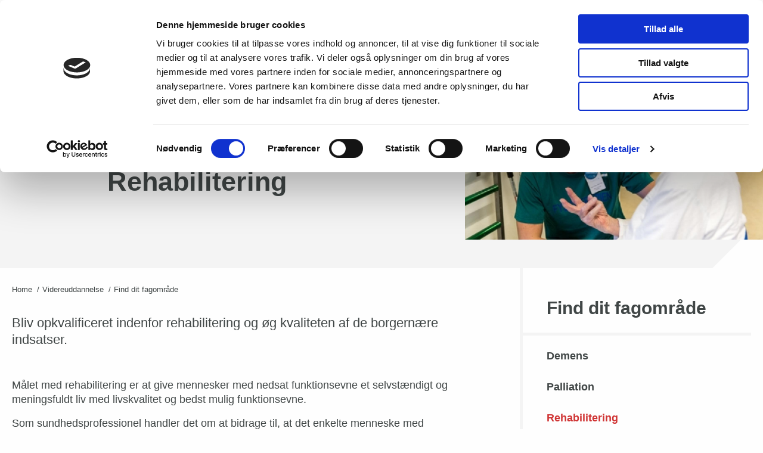

--- FILE ---
content_type: text/html; charset=UTF-8
request_url: https://phabsalon.dk/videreuddannelse/find-dit-fagomraade/rehabilitering
body_size: 10218
content:
<!DOCTYPE html>
<html lang="da" dir="ltr" prefix="og: https://ogp.me/ns#">
  <head>
    <meta charset="utf-8" />
<link rel="canonical" href="https://phabsalon.dk/videreuddannelse/find-dit-fagomraade/rehabilitering" />
<link rel="image_src" href="/sites/phabsalon.dk/files/2021-09/026dccf0e6.jpg" />
<meta property="og:site_name" content="Professionshøjskolen Absalon" />
<meta property="og:type" content="article" />
<meta property="og:url" content="https://phabsalon.dk/videreuddannelse/find-dit-fagomraade/rehabilitering" />
<meta property="og:title" content="Rehabilitering" />
<meta property="og:description" content="Bliv opkvalificeret indenfor rehabilitering og øg kvaliteten af de borgernære indsatser." />
<meta property="og:image" content="https://phabsalon.dk/sites/phabsalon.dk/files/2021-09/026dccf0e6.jpg" />
<meta name="twitter:card" content="summary_large_image" />
<meta name="twitter:description" content="Bliv opkvalificeret indenfor rehabilitering og øg kvaliteten af de borgernære indsatser." />
<meta name="twitter:title" content="Rehabilitering" />
<meta name="twitter:image" content="https://phabsalon.dk/sites/phabsalon.dk/files/2021-09/026dccf0e6.jpg" />
<meta name="Generator" content="Drupal 10 (https://www.drupal.org)" />
<meta name="MobileOptimized" content="width" />
<meta name="HandheldFriendly" content="true" />
<meta name="viewport" content="width=device-width, initial-scale=1.0" />
<link rel="icon" href="/profiles/pha_profile/themes/abbey/favicon.ico" type="image/vnd.microsoft.icon" />

    <script id="Cookiebot" src="https://consent.cookiebot.com/uc.js" data-cbid="3488e93f-89a2-4904-94b6-ce840c5a3e81" type="text/javascript"></script>

            <link rel="preload" href="/profiles/pha_profile/themes/abbey/assets/fonts/SantralRegular.woff2" as="font" type="font/woff2" crossorigin="anonymous"/>
    <link rel="preload" href="/profiles/pha_profile/themes/abbey/assets/fonts/SantralRegular.woff" as="font" type="font/woff" crossorigin="anonymous"/>
    <link rel="preload" href="/profiles/pha_profile/themes/abbey/assets/fonts/SantralBold.woff2" as="font" type="font/woff2" crossorigin="anonymous"/>
    <link rel="preload" href="/profiles/pha_profile/themes/abbey/assets/fonts/SantralBold.woff" as="font" type="font/woff" crossorigin="anonymous"/>
    <link rel="preload" href="/profiles/pha_profile/themes/abbey/assets/fonts/SantralMedium.woff2" as="font" type="font/woff2" crossorigin="anonymous"/>
    <link rel="preload" href="/profiles/pha_profile/themes/abbey/assets/fonts/SantralMedium.woff" as="font" type="font/woff" crossorigin="anonymous"/>
    <link rel="preload" href="/profiles/pha_profile/themes/abbey/assets/fonts/SantralExtraBold.woff2" as="font" type="font/woff2" crossorigin="anonymous"/>
    <link rel="preload" href="/profiles/pha_profile/themes/abbey/assets/fonts/SantralExtraBold.woff" as="font" type="font/woff" crossorigin="anonymous"/>
    <link rel="preload" href="/profiles/pha_profile/themes/abbey/assets/fonts/SantralRegularItalic.woff2" as="font" type="font/woff2" crossorigin="anonymous"/>
    <link rel="preload" href="/profiles/pha_profile/themes/abbey/assets/fonts/SantralRegularItalic.woff" as="font" type="font/woff" crossorigin="anonymous"/>
    <link rel="preload" href="/profiles/pha_profile/themes/abbey/assets/fonts/SantralMediumItalic.woff2" as="font" type="font/woff2" crossorigin="anonymous"/>
    <link rel="preload" href="/profiles/pha_profile/themes/abbey/assets/fonts/SantralMediumItalic.woff" as="font" type="font/woff" crossorigin="anonymous"/>

    <link rel="apple-touch-icon" sizes="180x180" href="/profiles/pha_profile/themes/abbey/assets/shortcut-icons/apple-touch-icon.png?v=3">
    <link rel="icon" type="image/png" sizes="32x32" href="/profiles/pha_profile/themes/abbey/assets/shortcut-icons/favicon-32x32.png?v=3">
    <link rel="icon" type="image/png" sizes="16x16" href="/profiles/pha_profile/themes/abbey/assets/shortcut-icons/favicon-16x16.png?v=3">
    <link rel="manifest" href="/profiles/pha_profile/themes/abbey/assets/shortcut-icons/site.webmanifest?v=3">
    <link rel="mask-icon" href="/profiles/pha_profile/themes/abbey/assets/shortcut-icons/safari-pinned-tab.svg?v=3" color="#5bbad5">
    <link rel="shortcut icon" href="/profiles/pha_profile/themes/abbey/favicon.ico?v=3">
    <meta name="msapplication-TileColor" content="#ffffff">
    <meta name="msapplication-config" content="/profiles/pha_profile/themes/abbey/assets/shortcut-icons/browserconfig.xml?v=3">
    <meta name="theme-color" content="#ffffff">

    <title>Rehabilitering | Professionshøjskolen Absalon</title>
    <link rel="stylesheet" media="all" href="/sites/phabsalon.dk/files/css/css_C1odT-7hGzpb5TNT56yhvpskgn5eZlrC_9VlpFxYtVY.css?delta=0&amp;language=da&amp;theme=abbey&amp;include=eJxtzEEOgCAMBdELIRzJtNhotWLDhwW3d2WMids3ycgBv4qUNlPOAiiraRtpqd3JovznaMoBA03OxAQJxCwjrXYx2ZSBL-wITpXWSr7hWb8Se_HOpthkuQEgljh0" />
<link rel="stylesheet" media="all" href="/sites/phabsalon.dk/files/css/css_b6RtvarXsjgspMVWO-uoTNk2RfmHRqK5dZy6eSYYd1E.css?delta=1&amp;language=da&amp;theme=abbey&amp;include=eJxtzEEOgCAMBdELIRzJtNhotWLDhwW3d2WMids3ycgBv4qUNlPOAiiraRtpqd3JovznaMoBA03OxAQJxCwjrXYx2ZSBL-wITpXWSr7hWb8Se_HOpthkuQEgljh0" />

    

    
  <script type="text/plain" data-cookieconsent="statistics">(function(w,d,s,l,i){w[l]=w[l]||[];w[l].push(
{'gtm.start': new Date().getTime(),event:'gtm.js'}
);var f=d.getElementsByTagName(s)[0],
j=d.createElement(s),dl=l!='dataLayer'?'&l='+l:'';j.async=true;j.src=
'https://www.googletagmanager.com/gtm.js?id='+i+dl;f.parentNode.insertBefore(j,f);
})(window,document,'script','dataLayer','GTM-KLZ42Q7');</script></head>
  <body class="is-mainsite content-grid not-logged-in path-node page-node-type-diploma"><noscript><iframe data-src="https://www.googletagmanager.com/ns.html?id=GTM-KLZ42Q7"
height="0" width="0" style="display:none;visibility:hidden" data-cookieconsent="statistics"></iframe></noscript>
    
    
<a href="#main-content" class="visually-hidden focusable">Gå til hovedindhold</a>

  <header class="header">
    <div class="header__grid">
  

<div class="header__elements">

  <a class="logo" href="/" aria-label="site logo">
          <img src="/profiles/pha_profile/themes/abbey/assets/svg/logo.svg" alt="Forside" width="288" height="80" title="Forside" />
      </a>

  <a class="logo logo--white" href="/" aria-label="site logo">
          <img src="/profiles/pha_profile/themes/abbey/assets/svg/logo-white.svg" alt="Forside" width="288" height="80" title="Forside" />
      </a>

  <a class="logo small" href="/" aria-label="site logo">
    <img src="/profiles/pha_profile/themes/abbey/assets/svg/logo-small.svg" alt="Forside" width="75" height="75" title="Forside" />
  </a>

  <div class="mobile-triggers">

    <button class="search-trigger" aria-label="Aktivér søgefelt">
      <span>Søg</span>
      <span class="icon-search"></span>

      
    </button>

    <button class="bgr-trigger">
      <span>Menu</span>
      <span class="icon-bgr icon-bgr-open"></span>
      <span class="icon-bgr icon-bgr-close"></span>
    </button>
  </div>
</div>

  
  <nav aria-label="Servicemenu" id="block-abbey-servicemenu">
          
              <ul class="menu servicemenu">
    
          
      
      <li class="servicemenumenu-item">
                  <a href="/om-professionshoejskolen-absalon" class="servicemenu-item-link" data-drupal-link-system-path="node/929">Om Absalon</a>
                        </li>
          
      
      <li class="servicemenumenu-item">
                  <a href="/job-i-absalon" class="servicemenu-item-link" data-drupal-link-system-path="node/3154">Job i Absalon</a>
                        </li>
          
      
      <li class="servicemenumenu-item">
                  <a href="/viden-og-inspiration" class="servicemenu-item-link" data-drupal-link-system-path="node/1023">Viden og inspiration</a>
                        </li>
          
      
      <li class="servicemenumenu-item">
                  <a href="/studerende-og-ansatte" class="servicemenu-item-link" data-drupal-link-system-path="node/1722">For studerende og ansatte</a>
                        </li>
          
      
      <li class="servicemenumenu-item">
                  <a href="/om-absalon/find-og-kontakt" class="servicemenu-item-link" data-drupal-link-system-path="node/932">Find og kontakt</a>
                        </li>
          
      
      <li class="servicemenumenu-item">
                  <a href="https://en.phabsalon.dk/" class="servicemenu-item-link">English</a>
                        </li>
          
      
      <li class="servicemenumenu-item cta-signup-link">
                  <a href="https://cfu.phabsalon.dk/" class="servicemenu-item-link cta-link">CFU</a>
                        </li>
      </ul>
    


      </nav>

  
  <nav aria-label="Indholdsmenu" id="block-abbey-main">
          

                    <ul data-region="header" class="main-menu">
      
                                      
          
          
                                  
          <li class="main-menu-item has-sub">

                          <button class="main-menu-item-button" aria-haspopup="true" aria-expanded="false">
                Uddannelser
                <svg class="svg-icon svg-arrow_right primary">
                  <use xlink:href="/profiles/pha_profile/themes/abbey/assets/svg/svg-sprite.svg#arrow-right-white"></use>
                </svg>
              </button>
              <ul data-region="header" class="multiple-items main-menu__nested has-text" aria-label="Navigation dropdown" >

                  <li class="main-menu-item main-menu-item__first">
                    <button class="main-menu-item-button back-pane">
                      <svg class="svg-icon svg-arrow_right primary">
                        <use xlink:href="/profiles/pha_profile/themes/abbey/assets/svg/svg-sprite.svg#arrow-left"></use>
                      </svg>
                      Uddannelser
                    </button>
                    <strong class="link-title">Uddannelser</strong>

                                          <p>Se her en samlet oversigt over alle vores uddannelser</p>
                    
                    <span class="all-link">
                      <a href="/absalons-grunduddannelser" class="main-menu-item-link" data-drupal-link-system-path="node/1739">Uddannelser</a>
                      <svg class="svg-icon svg-arrow_right black mobile-white">
                        <use xlink:href="/profiles/pha_profile/themes/abbey/assets/svg/svg-sprite.svg#arrow-right-white"></use>
                      </svg>
                    </span>
                  </li>

                                                  
                                                    
          
          
                                  
          <li class="main-menu-item">

                                        <a href="/uddannelser/bioanalytikeruddannelsen" class="main-menu-item-link" data-drupal-link-system-path="node/4057">Bioanalytiker</a>
                      </li>

                                              
          
          
                                  
          <li class="main-menu-item">

                                        <a href="/uddannelser/diplomingenioer-i-bioteknologi" class="main-menu-item-link" data-drupal-link-system-path="node/4132">Diplomingeniør i bioteknologi</a>
                      </li>

                                
          
          
                                  
          <li class="main-menu-item">

                                        <a href="/uddannelser/diplomingenioer-i-maskinteknologi" class="main-menu-item-link" data-drupal-link-system-path="node/4107">Diplomingeniør i maskinteknologi</a>
                      </li>

                                
          
          
                                  
          <li class="main-menu-item">

                                        <a href="/uddannelser/ergoterapeutuddannelsen" class="main-menu-item-link" data-drupal-link-system-path="node/4100">Ergoterapeut</a>
                      </li>

                                              
          
          
                                  
          <li class="main-menu-item">

                                        <a href="/uddannelser/fysioterapeutuddannelsen" class="main-menu-item-link" data-drupal-link-system-path="node/4141">Fysioterapeut</a>
                      </li>

                                
          
          
                                  
          <li class="main-menu-item">

                                        <a href="/uddannelser/jordemoder" class="main-menu-item-link" data-drupal-link-system-path="node/4143">Jordemoder</a>
                      </li>

                                
          
          
                                  
          <li class="main-menu-item">

                                        <a href="/uddannelser/laereruddannelsen" class="main-menu-item-link" data-drupal-link-system-path="node/4127">Lærer</a>
                      </li>

                                
          
          
                                  
          <li class="main-menu-item">

                                        <a href="/uddannelser/paedagoguddannelsen" class="main-menu-item-link" data-drupal-link-system-path="node/4102">Pædagog</a>
                      </li>

                                
          
          
                                  
          <li class="main-menu-item">

                                        <a href="/uddannelser/radiografuddannelsen" class="main-menu-item-link" data-drupal-link-system-path="node/4144">Radiograf</a>
                      </li>

                                
          
          
                                  
          <li class="main-menu-item">

                                        <a href="/uddannelser/sygeplejerskeuddannelsen" class="main-menu-item-link" data-drupal-link-system-path="node/4115">Sygeplejerske</a>
                      </li>

                                
          
          
                                  
          <li class="main-menu-item">

                                        <a href="/uddannelser/socialraadgiveruddannelsen" class="main-menu-item-link" data-drupal-link-system-path="node/4109">Socialrådgiver</a>
                      </li>

                                
          
          
                                  
          <li class="main-menu-item">

                                        <a href="/uddannelser/sundhedsadministrativ-koordinator" class="main-menu-item-link" data-drupal-link-system-path="node/4148">Sundhedsadministrativ koordinator</a>
                      </li>

                                
          
          
                                  
          <li class="main-menu-item">

                                        <a href="/uddannelser/meritlaereruddannelsen" class="main-menu-item-link" data-drupal-link-system-path="node/4314">Meritlærer</a>
                      </li>

                                
          
          
                                  
          <li class="main-menu-item">

                                        <a href="/uddannelser/meritpaedagog" class="main-menu-item-link" data-drupal-link-system-path="node/4528">Meritpædagog</a>
                      </li>

                                
          
                                
                                  
          <li class="main-menu-item last-item">

                                        <a href="/uddannelser/saerligt-tilrettelagt-meritforloeb-social-og-sundhedsassistenter" class="main-menu-item-link" data-drupal-link-system-path="node/4184">Meritsygeplejerske</a>
                      </li>

                     
                                </ul>
                      </li>

                                
          
          
                                  
          <li class="main-menu-item has-sub active">

                          <button class="main-menu-item-button" aria-haspopup="true" aria-expanded="false">
                Videreuddannelse
                <svg class="svg-icon svg-arrow_right primary">
                  <use xlink:href="/profiles/pha_profile/themes/abbey/assets/svg/svg-sprite.svg#arrow-right-white"></use>
                </svg>
              </button>
              <ul data-region="header" class="multiple-items main-menu__nested has-text" aria-label="Navigation dropdown" >

                  <li class="main-menu-item main-menu-item__first">
                    <button class="main-menu-item-button back-pane">
                      <svg class="svg-icon svg-arrow_right primary">
                        <use xlink:href="/profiles/pha_profile/themes/abbey/assets/svg/svg-sprite.svg#arrow-left"></use>
                      </svg>
                      Videreuddannelse
                    </button>
                    <strong class="link-title">Videreuddannelse</strong>

                                          <p>Se alt om  videreuddannelse her</p>
                    
                    <span class="all-link">
                      <a href="/videreuddannelse" class="main-menu-item-link is-active" data-drupal-link-system-path="node/927">Videreuddannelse</a>
                      <svg class="svg-icon svg-arrow_right black mobile-white">
                        <use xlink:href="/profiles/pha_profile/themes/abbey/assets/svg/svg-sprite.svg#arrow-right-white"></use>
                      </svg>
                    </span>
                  </li>

                                                  
                                      
          
          
                                  
          <li class="main-menu-item">

                                                                      <a href="/videreuddannelse/erhvervspaedagogik-og-karrierevejledning" class="main-menu-item-link" data-drupal-link-system-path="node/4235">Erhvervspædagogik og karrierevejledning</a>
                      </li>

                                              
          
          
                                  
          <li class="main-menu-item">

                                        <a href="/videreuddannelse/innovation-bio-og-produktionsteknologi" class="main-menu-item-link" data-drupal-link-system-path="node/3728">Innovation, bio- og produktionsteknologi</a>
                      </li>

                                              
          
          
                                  
          <li class="main-menu-item">

                                        <a href="/videreuddannelse/ledelse-og-organisering" class="main-menu-item-link" data-drupal-link-system-path="node/3722">Ledelse og organisering</a>
                      </li>

                                
          
          
                                  
          <li class="main-menu-item">

                                        <a href="/videreuddannelse/paedagogik" class="main-menu-item-link" data-drupal-link-system-path="node/3716">Pædagogik</a>
                      </li>

                                
          
          
                                  
          <li class="main-menu-item">

                                        <a href="/videreuddannelse/skole-og-laering" class="main-menu-item-link" data-drupal-link-system-path="node/3715">Skole og læring</a>
                      </li>

                                              
          
          
                                  
          <li class="main-menu-item">

                                        <a href="/videreuddannelse/socialt-arbejde-og-beskaeftigelse" class="main-menu-item-link" data-drupal-link-system-path="node/3741">Socialt arbejde og beskæftigelse</a>
                      </li>

                                
          
          
                                  
          <li class="main-menu-item">

                                        <a href="/videreuddannelse/sundhed" class="main-menu-item-link" data-drupal-link-system-path="node/3731">Sundhed</a>
                      </li>

                                                                                                                                                                                                                         
                                </ul>
                      </li>

                                              
          
          
                                  
          <li class="main-menu-item has-sub">

                          <button class="main-menu-item-button" aria-haspopup="true" aria-expanded="false">
                Forskning
                <svg class="svg-icon svg-arrow_right primary">
                  <use xlink:href="/profiles/pha_profile/themes/abbey/assets/svg/svg-sprite.svg#arrow-right-white"></use>
                </svg>
              </button>
              <ul data-region="header" class="multiple-items main-menu__nested has-text" aria-label="Navigation dropdown" >

                  <li class="main-menu-item main-menu-item__first">
                    <button class="main-menu-item-button back-pane">
                      <svg class="svg-icon svg-arrow_right primary">
                        <use xlink:href="/profiles/pha_profile/themes/abbey/assets/svg/svg-sprite.svg#arrow-left"></use>
                      </svg>
                      Forskning
                    </button>
                    <strong class="link-title">Forskning</strong>

                    
                    <span class="all-link">
                      <a href="/forskning" class="main-menu-item-link" data-drupal-link-system-path="node/928">Forskning</a>
                      <svg class="svg-icon svg-arrow_right black mobile-white">
                        <use xlink:href="/profiles/pha_profile/themes/abbey/assets/svg/svg-sprite.svg#arrow-right-white"></use>
                      </svg>
                    </span>
                  </li>

                                                  
                                                                  
          
          
                                  
          <li class="main-menu-item">

                                        <a href="/forskning/coalition-advancing-research-assessment-coara" class="main-menu-item-link" data-drupal-link-system-path="node/4361">Coalition for Advancing Research Assessment (CoARA)</a>
                      </li>

                                
          
          
                                  
          <li class="main-menu-item">

                                        <a href="/forskning/forskning-og-udvikling-paa-professionshoejskolen-absalon" class="main-menu-item-link" data-drupal-link-system-path="node/1018">Forskning og Udvikling på Professionshøjskolen Absalon</a>
                      </li>

                                
          
          
                                  
          <li class="main-menu-item">

                                        <a href="/forskning/forskningsmiljoeer" class="main-menu-item-link" data-drupal-link-system-path="node/1440">Forskningsmiljøer</a>
                      </li>

                                
          
          
                                  
          <li class="main-menu-item">

                                        <a href="/forskning/find-en-forsker" class="main-menu-item-link" data-drupal-link-system-path="node/1128">Find en forsker</a>
                      </li>

                                              
          
          
                                  
          <li class="main-menu-item">

                                        <a href="/forskning/vidensdatabasen-uc-viden" class="main-menu-item-link" data-drupal-link-system-path="node/1450">Vidensdatabasen UC Viden</a>
                      </li>

                                
          
                                
                                  
          <li class="main-menu-item last-item">

                                        <a href="/forskning/kontakt-forskning-og-udvikling" class="main-menu-item-link" data-drupal-link-system-path="node/2235">Kontakt os</a>
                      </li>

                     
                                </ul>
                      </li>

                                              
          
                                
                                  
          <li class="main-menu-item has-sub last-item">

                          <button class="main-menu-item-button" aria-haspopup="true" aria-expanded="false">
                Samarbejde
                <svg class="svg-icon svg-arrow_right primary">
                  <use xlink:href="/profiles/pha_profile/themes/abbey/assets/svg/svg-sprite.svg#arrow-right-white"></use>
                </svg>
              </button>
              <ul data-region="header" class="multiple-items main-menu__nested has-text" aria-label="Navigation dropdown" >

                  <li class="main-menu-item main-menu-item__first">
                    <button class="main-menu-item-button back-pane">
                      <svg class="svg-icon svg-arrow_right primary">
                        <use xlink:href="/profiles/pha_profile/themes/abbey/assets/svg/svg-sprite.svg#arrow-left"></use>
                      </svg>
                      Samarbejde
                    </button>
                    <strong class="link-title">Samarbejde</strong>

                    
                    <span class="all-link">
                      <a href="/samarbejde-med-absalon" class="main-menu-item-link" data-drupal-link-system-path="node/1013">Samarbejde</a>
                      <svg class="svg-icon svg-arrow_right black mobile-white">
                        <use xlink:href="/profiles/pha_profile/themes/abbey/assets/svg/svg-sprite.svg#arrow-right-white"></use>
                      </svg>
                    </span>
                  </li>

                                                  
                        
          
          
                                  
          <li class="main-menu-item">

                                                                      <a href="/samarbejde/faglige-brobygningsforloeb-ungdomsuddannelserne" class="main-menu-item-link" data-drupal-link-system-path="node/4236">Faglige brobygningsforløb for ungdomsuddannelserne</a>
                      </li>

                                
          
          
                                  
          <li class="main-menu-item">

                                                                      <a href="/samarbejde/forsknings-og-udviklingssamarbejde" class="main-menu-item-link" data-drupal-link-system-path="node/2201">Forsknings- og udviklingssamarbejde</a>
                      </li>

                                              
          
          
                                  
          <li class="main-menu-item">

                                        <a href="/samarbejde/tilbud-til-gymnasier-og-vuc" class="main-menu-item-link" data-drupal-link-system-path="node/1024">Tilbud til gymnasier og VUC</a>
                      </li>

                                
          
          
                                  
          <li class="main-menu-item">

                                        <a href="/samarbejde/virksomhedssamarbejde-med-ingenioeruddannelserne" class="main-menu-item-link" data-drupal-link-system-path="node/4008">Virksomhedssamarbejde</a>
                      </li>

                                
          
          
                                  
          <li class="main-menu-item">

                                        <a href="/samarbejde/partnerskab-og-samarbejdsaftaler" class="main-menu-item-link" data-drupal-link-system-path="node/2204">Partnerskab- og samarbejdsaftaler</a>
                      </li>

                                
          
          
                                  
          <li class="main-menu-item">

                                        <a href="/samarbejde/samarbejde-med-censorer-vejledere-og-praktiklaerere" class="main-menu-item-link" data-drupal-link-system-path="node/1668">Samarbejde med censorer, vejledere og praktiklærere</a>
                      </li>

                                
          
                                
                                  
          <li class="main-menu-item last-item">

                                        <a href="/samarbejde/kontakt-samarbejde" class="main-menu-item-link" data-drupal-link-system-path="node/2238">Kontakt os</a>
                      </li>

                     
                                </ul>
                      </li>

                           </ul>
        


  <button class="search-trigger" aria-label="Aktivér søgefelt" aria-expanded="false">
    <span class="icon-search"></span>
  </button>

<div class="language-switcher">
  <ul class="language-switcher__list">
          <li class="language-switcher__item is-active">
        <a href="https://phabsalon.dk/" class="language-switcher__link">DA</a>
      </li>
            <span>/</span>
                <li class="language-switcher__item ">
        <a href="https://en.phabsalon.dk/" class="language-switcher__link">EN</a>
      </li>
            </ul>
</div>

<button class="servicemenu-trigger" aria-label="" aria-expanded="false">
  <span class="icon-bgr icon-bgr-open"></span>
  <span class="icon-bgr icon-bgr-close"></span>
</button>

      </nav>
<div class="cludo-search-block-search-form block" data-drupal-selector="cludo-search-block-search-form" id="block-cludosearchblock">
  
    
      
<form action="/videreuddannelse/find-dit-fagomraade/rehabilitering" method="post" id="cludo-search-block-search-form" accept-charset="UTF-8">
  <div class="js-form-item form-item form-type-textfield js-form-type-textfield form-item-search-keys js-form-item-search-keys">
      <label for="edit-search-keys">Indtast de ord du ønsker at søge efter.</label>
        <input title="Indtast de ord du ønsker at søge efter." autocomplete="off" placeholder="Søg..." data-drupal-selector="edit-search-keys" type="text" id="edit-search-keys" name="search_keys" value="" size="60" maxlength="128" class="form-text" />

        </div>
<input data-drupal-selector="edit-submit" type="submit" id="edit-submit" name="op" value="Søg" class="button js-form-submit form-submit" />
<input autocomplete="off" data-drupal-selector="form-w-dufpr45r5om0o-mszjywei10jelxssc-ouo078ytu" type="hidden" name="form_build_id" value="form-W_DUfPr45R5oM0O_MSzJYweI10jelxssC-OuO078YTU" />
<input data-drupal-selector="edit-cludo-search-block-search-form" type="hidden" name="form_id" value="cludo_search_block_search_form" />

</form>

  </div>

</div>
  </header>

<main id="main-content" class="grid">

  

       
  <div data-drupal-messages-fallback class="hidden"></div>

  
<div class="small-grid">

  
  
  <article class="heading">
        <div class="heading__image">
            
  <div class="media_element">
    
              <img loading="lazy" src="/sites/phabsalon.dk/files/styles/medium/public/2021-09/026dccf0e6.jpg?itok=kL0S1WuO" width="1420" height="801" alt="Rehabilitering af borgere" />



      

      </div>

      </div>
    <div class="heading__hero">
      <div class="content_centered-grid">
        <div class="heading__title">

          <svg class="icon heading__icon section-green">
            <use xlink:href="/profiles/pha_profile/themes/abbey/assets/svg/svg-sprite.svg#ico_aeble_bog"></use>
          </svg>

           <svg class="icon heading__icon mediumblue">
            <use xlink:href="/profiles/pha_profile/themes/abbey/assets/svg/svg-sprite.svg#diploma"></use>
          </svg>

          <div class="heading__label-title-parent">

            
                              <h1>
                  <strong class="label h3">
                                           
            Fokus på 
      
                                      </strong>
                  Rehabilitering
                  </h1>
                          
          </div>
        </div>
      </div>
    </div>

  </article>

  
  <div class="small-grid__content-grid">

    <article class="icon heading__icon section-green article diploma">
            <div class="js-breadcrumb-parent">  <nav class="breadcrumb" role="navigation" aria-labelledby="system-breadcrumb">
    <h2 id="system-breadcrumb" class="visually-hidden">Brødkrumme</h2>

    <svg class="svg-icon svg-arrow svg-arrow_left white">
              <use xlink:href="/profiles/pha_profile/themes/abbey/assets/svg/svg-sprite.svg#arrow-left"></use>
            </svg>
    <ul class="breadcrumb-paths">

          <li >
                    <a href="/">Home</a>
              </li>
          <li >
                    <a href="/videreuddannelse">Videreuddannelse</a>
              </li>
          <li >
                    <a href="/videreuddannelse/find-dit-fagomraade">Find dit fagområde</a>
              </li>
        </ul>

          <button class="trigger-lowerlevels" aria-label="Åben undermenupunkter">
        <svg class="svg-icon svg-arrow svg-arrow_down primary">
          <use xlink:href="/profiles/pha_profile/themes/abbey/assets/svg/svg-sprite.svg#arrow-down"></use>
        </svg>

        <svg class="svg-icon svg-arrow svg-arrow_up primary">
          <use xlink:href="/profiles/pha_profile/themes/abbey/assets/svg/svg-sprite.svg#arrow-up"></use>
        </svg>
      </button>
      </nav>
</div>
          <section class="manchet" aria-label="Short introduction|t">
      <p>
            Bliv opkvalificeret indenfor rehabilitering og øg kvaliteten af de borgernære indsatser.
      </p>
    </section>
  
      
  

    <section class="anchor-list">
  <div class="anchor-list__content">
   
                  

  <article  class="component text-component">
    
            <p>Målet med rehabilitering er at give mennesker med nedsat funktionsevne et selvstændigt og meningsfuldt liv med livskvalitet og bedst mulig funktionsevne.&nbsp;&nbsp;</p>
<p>Som sundhedsprofessionel handler det om at bidrage til, at det enkelte menneske med symptomer, sygdom eller sociale problemer bliver i stand til at klare hverdagslivet, på trods af funktionsevnenedsættelse.</p>
<p>På vores kurser og uddannelser udvikler du dine kompetencer til at styrke kvalitet, effekt og borgerinddragelse i dit rehabiliterende arbejde.</p>
<p><strong>Praksisnær og fleksibel uddannelse</strong><br><br>
I undervisningen lægges vægt på en tæt kobling mellem teori og praksis.</p>

      
  </article>

              



  
  <article  class="component primary fact-component">
    <div class="block-icon fact">
      <svg class="svg-icon svg-block">
        <use xlink:href="/profiles/pha_profile/themes/abbey/assets/svg/svg-sprite.svg#ico_soeg"></use>
      </svg>
    </div>

    <h2>
            Diplommoduler
      </h2>
    
            <p>Er omfang og/eller tidspunkt ikke optimalt for jer? kan vi skræddersy modulerne, så det matcher jeres behov. Kontakt os for yderlige information</p>

      
  </article>

              
  <article  class="component small-grid icon-component has-color primary narrow_layout default-grid">
    <div class="component-content content_centered-grid">

              <h2 class="h3">
            Diplommoduler
      </h2>
            <div class="content_centered-grid__teasers">
        
                



  
    

<article  class="icon-content bottom-left">

  <a class="group-hover" href="/videreuddannelse/find-uddannelser-moduler-og-kurser/rehabilitering-i-forhold-til-en-udvalgt-gruppe" aria-label="Rehabilitering i forhold til en udvalgt gruppe">
    <div class="content-inner">
      <svg class="svg-icon icon-content__icon">
        <use xlink:href="/profiles/pha_profile/themes/abbey/assets/svg/svg-sprite.svg#ico_modul"></use>
      </svg>
      <span class="link-text hover-effect">Rehabilitering i forhold til en udvalgt gruppe</span>

      <p class="teaser-leadtext">Ønsker du at øge dine kompetencer indenfor den rehabiliterende indsats? På dette modul får du kompetencer til at bidrage til sammenhængende rehabiliteringsforløb i relation til en given borgergruppe</p>
    </div>
  </a>

</article>

        
      </div>
    </div>
  </article>

              
  <article  class="component small-grid icon-component has-color yellow narrow_layout default-grid">
    <div class="component-content content_centered-grid">

              <h2 class="h3">
            Kurser der kan rekvireres og tilpasses den enkelte arbejdsplads
      </h2>
            <div class="content_centered-grid__teasers">
        
                



  
    

<article  class="icon-content bottom-left">

  <a class="group-hover" href="/videreuddannelse/find-uddannelser-moduler-og-kurser/ergoterapi-teori-og-praksis-i" aria-label="Ergoterapi – teori og praksis i aktivitetsorienteret intervention">
    <div class="content-inner">
      <svg class="svg-icon icon-content__icon">
        <use xlink:href="/profiles/pha_profile/themes/abbey/assets/svg/svg-sprite.svg#ico_pil"></use>
      </svg>
      <span class="link-text hover-effect">Ergoterapi – teori og praksis i aktivitetsorienteret intervention</span>

      <p class="teaser-leadtext">Har du brug for et fagligt boost i din kernefaglighed?
Ergoterapeuters unikke bidrag i rehabiliteringsindsatsen er deres grundlæggende fokus på at muliggøre aktivitet og deltagelse i hverdagslivet. </p>
    </div>
  </a>

</article>

              



  
    

<article  class="icon-content top-left">

  <a class="group-hover" href="/kmfus-et-nyt-redskab-til-oeget-kvalitet-i-genoptraeningen" aria-label="KMFUS - et nyt redskab til øget kvalitet i genoptræningen">
    <div class="content-inner">
      <svg class="svg-icon icon-content__icon">
        <use xlink:href="/profiles/pha_profile/themes/abbey/assets/svg/svg-sprite.svg#ico_pil"></use>
      </svg>
      <span class="link-text hover-effect">KMFUS - et nyt redskab til øget kvalitet i genoptræningen</span>

      <p class="teaser-leadtext">Få viden om det nye måleredskab, KMFUS*, et valideret spørgeskema, der giver et brugbart og helhedsorienteret øjebliksbillede af borgerens funktionsevne.
</p>
    </div>
  </a>

</article>

              



  
    

<article  class="icon-content bottom-right">

  <a class="group-hover" href="/kvalitet-i-fremtiden-kvalitetsudvikling-og-implementering-terapeuter-i-kommuner-og-privat-praksis" aria-label="Kvalitet i fremtiden - Kvalitetsudvikling og implementering for terapeuter i kommuner og privat praksis">
    <div class="content-inner">
      <svg class="svg-icon icon-content__icon">
        <use xlink:href="/profiles/pha_profile/themes/abbey/assets/svg/svg-sprite.svg#ico_pil"></use>
      </svg>
      <span class="link-text hover-effect">Kvalitet i fremtiden - Kvalitetsudvikling og implementering for terapeuter i kommuner og privat praksis</span>

      <p class="teaser-leadtext">Kvalitetsudvikling af din arbejdsplads – hvordan og hvorfor?
4-dages kursus inkl. opfølgende vejledning</p>
    </div>
  </a>

</article>

              



  
    

<article  class="icon-content bottom-right">

  <a class="group-hover" href="/psykiatriske-genoptraeningsplaner-i-et-rehabiliterings-og-recovery-perspektiv" aria-label="Psykiatriske genoptræningsplaner i et rehabiliterings- og recovery perspektiv">
    <div class="content-inner">
      <svg class="svg-icon icon-content__icon">
        <use xlink:href="/profiles/pha_profile/themes/abbey/assets/svg/svg-sprite.svg#ico_pil"></use>
      </svg>
      <span class="link-text hover-effect">Psykiatriske genoptræningsplaner i et rehabiliterings- og recovery perspektiv</span>

      <p class="teaser-leadtext">Med implementeringen af de psykiatriske genoptræningsplaner står genoptræningscentrene over for nye faglige udfordringer. Dette forløb giver viden om psykiatriske problemstillinger og klæder jer som deltagere på til at møde borgere med sindslidelser i et genoptræningsregi.</p>
    </div>
  </a>

</article>

              



  
    

<article  class="icon-content bottom-right">

  <a class="group-hover" href="/videreuddannelse/find-uddannelser-moduler-og-kurser/rehabilitering-til-mennesker-med-demens" aria-label="Rehabilitering til mennesker med demens">
    <div class="content-inner">
      <svg class="svg-icon icon-content__icon">
        <use xlink:href="/profiles/pha_profile/themes/abbey/assets/svg/svg-sprite.svg#ico_pil"></use>
      </svg>
      <span class="link-text hover-effect">Rehabilitering til mennesker med demens</span>

      <p class="teaser-leadtext">Ny viden for ergoterapeuter og fysioterapeuter i praksis
</p>
    </div>
  </a>

</article>

              



  
    

<article  class="icon-content top-left">

  <a class="group-hover" href="/rehabilitering-tilbage-til-arbejdet" aria-label="Rehabilitering - tilbage til arbejdet">
    <div class="content-inner">
      <svg class="svg-icon icon-content__icon">
        <use xlink:href="/profiles/pha_profile/themes/abbey/assets/svg/svg-sprite.svg#ico_pil"></use>
      </svg>
      <span class="link-text hover-effect">Rehabilitering - tilbage til arbejdet</span>

      <p class="teaser-leadtext">Reformerne inden for beskæftigelsesområdet har medført nye krav til medarbejdernes kompetencer ift. at fastholde og inkludere borgere med komplekse problemstillinger og særlige behov på arbejdsmarkedet.</p>
    </div>
  </a>

</article>

              



  
    

<article  class="icon-content top-left">

  <a class="group-hover" href="/videreuddannelse/find-uddannelser-moduler-og-kurser/smertehaandteringskursus-terapeuter-i-kommunal" aria-label="Smertehåndteringskursus for terapeuter i kommunal genoptræning">
    <div class="content-inner">
      <svg class="svg-icon icon-content__icon">
        <use xlink:href="/profiles/pha_profile/themes/abbey/assets/svg/svg-sprite.svg#ico_pil"></use>
      </svg>
      <span class="link-text hover-effect">Smertehåndteringskursus for terapeuter i kommunal genoptræning</span>

      <p class="teaser-leadtext">Få redskaber til at give den bedste behandling og vejledning til borgere med smerteproblematikker</p>
    </div>
  </a>

</article>

        
      </div>
    </div>
  </article>

        
  </div>
</section>


    </article>

                        <div class="sidebar">
          <div class="sidebar_child">
            
  
  
  <nav aria-label="Servicemenu" id="block-abbey-servicemenu-level2">
          

      
      

      
                                                                                                                                             
        <ul class="main-menu__level2">

                      
            
            
                    
            
            
                    
            
            
                    
            
            
                    
            
            
                    
            
            
                    
            
            
              </ul>
        
  


      </nav>

  
  <nav aria-label="Indholdsmenu" id="block-abbey-main-menu-level2">
          

      
      

      
                                                                                                                                                                                                                                                                        <h2 class="sidebar-menu-breadcrumb">Find dit fagområde</h2>
                                                                                                                                                                                                                               
        <ul data-region="content_aside" class="main-menu__level2">

                      
            
            
                    
            
            
                    
            
            
                    
            
            
                    
            
            
                    
            
            
                    
            
            
                    
            
            
                    
            
            
                    
            
            
                    
            
            
                    
            
            
                    
            
            
                    
            
                            
            <li class="main-menu-item_secondlevel has-children active">
                                    
      

      
        <ul class="menu__nested menu__nested__1">

                      
                        <li class="main-menu-item_secondlevel">
              <a href="/videreuddannelse/find-dit-fagomraade/demens" class="main-menu-item-link_secondlevel" data-drupal-link-system-path="node/2012">Demens</a>
              
                          </li>
                      
                        <li class="main-menu-item_secondlevel">
              <a href="/videreuddannelse/find-dit-fagomraade/sundhed-og-ernaering/palliation" class="main-menu-item-link_secondlevel" data-drupal-link-system-path="node/2019">Palliation</a>
              
                          </li>
                      
                        <li class="main-menu-item_secondlevel active">
              <a href="/videreuddannelse/find-dit-fagomraade/rehabilitering" class="main-menu-item-link_secondlevel is-active" data-drupal-link-system-path="node/2024">Rehabilitering</a>
              
                          </li>
                      
                        <li class="main-menu-item_secondlevel">
              <a href="/videreuddannelse/find-dit-fagomraade/sundhed-og-ernaering/aeldreliv" class="main-menu-item-link_secondlevel" data-drupal-link-system-path="node/2031">Ældreliv</a>
              
                          </li>
                  </ul>
          
  
                          </li>
            
                    
            
            
                    
            
            
                    
            
            
                    
            
            
                    
            
            
                    
            
            
                    
            
            
                    
            
            
                    
            
            
                    
            
            
                    
            
            
              </ul>
        
  


      </nav>


          </div>
        </div>
            </div>

</div>


    
   </main>

  <footer class="footer small-grid" role="contentinfo">

    <div class="content_centered-grid flex">

      <div class="footer-section footer-section__basictext contextual-region">
                  <strong class="footer-item footer-item__heading h5">Hold dig opdateret</strong>
        
                  <p class="footer-item">Få viden, der virker i virkeligheden, og information om videreuddannelse, temadage, konferencer og netværk direkte i din indbakke.</p>
        
                  <a class="footer-item button button__primary" href="/absalons-nyhedsbreve">
            Tilmeld Nyhedsbrev
          </a>
              </div>


      <div class="footer-section footer-section__some">
                  <strong class="footer-item footer-item__heading h5">Følg os her:</strong>
        
                  <a class="footer-item footer-item__some-item" href="https://www.facebook.com/ProfessionshojskolenAbsalon/">
            <svg class="icon-some">
              <use xlink:href="/profiles/pha_profile/themes/abbey/assets/svg/svg-sprite.svg#facebook"></use>
            </svg>
            Facebook
          </a>
        
        
                  <a class="footer-item footer-item__some-item" href="https://www.instagram.com/phabsalon/?hl=en">
            <svg class="icon-some">
              <use xlink:href="/profiles/pha_profile/themes/abbey/assets/svg/svg-sprite.svg#instagram"></use>
            </svg>
            Instagram
          </a>
        
                  <a class="footer-item footer-item__some-item" href="https://www.linkedin.com/school/professionshojskolenabsalon/">
            <svg class="icon-some">
              <use xlink:href="/profiles/pha_profile/themes/abbey/assets/svg/svg-sprite.svg#linkedin"></use>
            </svg>
            Linkedin
          </a>
        
                  <a class="footer-item footer-item__some-item" href="https://www.youtube.com/c/Professionsh%C3%B8jskolenAbsalon">
            <svg class="icon-some youtube">
              <use xlink:href="/profiles/pha_profile/themes/abbey/assets/svg/svg-sprite.svg#youtube"></use>
            </svg>
            Youtube
          </a>
        

      </div>

      <div class="footer-section footer-section__link-list">

                  <strong class="footer-item footer-item__heading h5">Yderligere information</strong>
        
                                                            <a href="/om-professionshoejskolen-absalon" class="footer-item footer-item__link-list-item">Om os</a>
                                                                              <a href="/job-i-absalon/ledige-stillinger" class="footer-item footer-item__link-list-item">Ledige stillinger</a>
                                                                              <a href="/om-absalon/persondatapolitik" class="footer-item footer-item__link-list-item">Persondatapolitik</a>
                                                                              <a href="/om-absalon/persondatapolitik/cookies" class="footer-item footer-item__link-list-item">Cookies</a>
                                                                              <a href="/om-absalon/nyheder-og-presse" class="footer-item footer-item__link-list-item">Nyheder og presse</a>
                                                                              <a href="https://www.was.digst.dk/phabsalon-dk" class="footer-item footer-item__link-list-item">Tilgængelighedserklæring</a>
                                                                                                  </div>

      <div class="footer-section footer-section__address">
                  <strong class="footer-item footer-item__heading h5">Professionshøjskolen Absalon</strong>
        
                  <p class="footer-item">Sdr. Stationsvej 30, 4200 Slagelse</p>
        
        <div class="footer-item footer-item__phone-mail">
                      <p>
              <svg class="icon-contact">
                <use xlink:href="/profiles/pha_profile/themes/abbey/assets/svg/svg-sprite.svg#phone"></use>
              </svg>
              (+45) 7248 1000
            </p>
          

                      <p>
              <svg class="icon-contact">
                <use xlink:href="/profiles/pha_profile/themes/abbey/assets/svg/svg-sprite.svg#mail"></use>
              </svg>
              <a href="mailto:absalon@pha.dk">absalon@pha.dk</a>
            </p>
                  </div>

        <div class="footer-item footer-item__ean-cvr">
                      <p>EAN nr..: 5798000554504</p>
                                <p>CVR nr..: 30 87 43 23</p>
                  </div>
      </div>

      

    </div>
  </footer>


    
    <script type="application/json" data-drupal-selector="drupal-settings-json">{"path":{"baseUrl":"\/","pathPrefix":"","currentPath":"node\/2024","currentPathIsAdmin":false,"isFront":false,"currentLanguage":"da"},"pluralDelimiter":"\u0003","suppressDeprecationErrors":true,"ajaxTrustedUrl":{"form_action_p_pvdeGsVG5zNF_XLGPTvYSKCf43t8qZYSwcfZl2uzM":true},"user":{"uid":0,"permissionsHash":"4fc60fe5da3db4d793a2759e9687d2380ab832e2beb0cd3814b44b85401c73dc"}}</script>
<script src="/sites/phabsalon.dk/files/js/js_GMlJ9F7lEW59jfjm7grwvuKxclRmnBqrbETe6zFVHaU.js?scope=footer&amp;delta=0&amp;language=da&amp;theme=abbey&amp;include=eJxtzEEOgCAMBdELIRzJtNhotWLDhwW3d2WMids3ycgBv4qUNlPOAiiraRtpqd3JovznaMoBA03OxAQJxCwjrXYx2ZSBL-wITpXWSr7hWb8Se_HOpthkuQEgljh0"></script>

  </body>
</html>


--- FILE ---
content_type: image/svg+xml
request_url: https://phabsalon.dk/profiles/pha_profile/themes/abbey/assets/svg/logo-white.svg
body_size: 2234
content:
<?xml version="1.0" encoding="utf-8"?>
<!-- Generator: Adobe Illustrator 27.6.1, SVG Export Plug-In . SVG Version: 6.00 Build 0)  -->
<svg version="1.1" xmlns="http://www.w3.org/2000/svg" xmlns:xlink="http://www.w3.org/1999/xlink" x="0px" y="0px"
	 viewBox="0 0 270.5 79.7" style="enable-background:new 0 0 270.5 79.7;" xml:space="preserve">
<style type="text/css">
	.st0{fill:#FFFFFF;}
</style>
<g id="Layer_1">
</g>
<g id="Bogstaver">
	<g>
		<g>
			<polygon class="st0" points="70.6,65.8 61.7,55.2 55.2,55.2 55.2,79.5 64.1,79.5 64.1,69 73,79.5 79.5,79.5 79.5,55.2 70.6,55.2 
							"/>
			<path class="st0" d="M64.1,45.4V27.6h-8.9v21.1c1.3,1.3,2,2,3.2,3.2h4.9l0,0h16.2v-6.5H64.1z"/>
			<path class="st0" d="M3.2,0C2,1.3,1.3,2,0,3.2v21.1h8.9v-6.1h6.5v6.1h8.9V3.2c-1.3-1.3-2-2-3.2-3.2H3.2z M8.9,12.2V6.1h6.5v6.1
				H8.9z"/>
			<path class="st0" d="M30.8,55.2c-1.3,1.3-2,2-3.2,3.2v17.8c1.3,1.3,2,2,3.2,3.2h17.8c1.3-1.3,2-2,3.2-3.2V58.4
				c-1.3-1.3-2-2-3.2-3.2H30.8z M36.5,73.4V61.3H43v12.2H36.5z"/>
			<path class="st0" d="M27.6,0v24.3h21.1c1.3-1.3,2-2,3.2-3.2v-5.7c-1.3-1.3-2-2-3.2-3.2c1.3-1.3,2-2,3.2-3.2V3.2
				c-1.3-1.3-2-2-3.2-3.2H27.6z M43,6.1v3.7h-6.5V6.1H43z M43,14.6v3.7h-6.5v-3.7H43z"/>
			<path class="st0" d="M3.2,27.6c-1.3,1.3-2,2-3.2,3.2v8.7c1.3,1.3,2,2,3.2,3.2h12.2v3H0v6.1h21.1c1.3-1.3,2-2,3.2-3.2V40
				c-1.3-1.3-2-2-3.2-3.2H8.9v-3h15.4v-6.1H3.2z"/>
			<path class="st0" d="M30.8,27.6c-1.3,1.3-2,2-3.2,3.2v21.1h8.9v-6.1H43v6.1h8.9V30.8c-1.3-1.3-2-2-3.2-3.2H30.8z M36.5,39.8v-6.1
				H43v6.1H36.5z"/>
		</g>
		<g>
			<g>
				<path class="st0" d="M102,77.4h-3.4l-0.8,2.1h-2.1l3.8-9.4h1.8l3.8,9.4h-2.2L102,77.4z M99.1,75.9h2.4l-1.2-3.2L99.1,75.9z"/>
				<path class="st0" d="M110.6,70.1c1.7,0,3,1,3,2.5c0,0.8-0.4,1.5-0.9,1.8c0.8,0.4,1.3,1.2,1.3,2.2c0,1.7-1.3,2.8-3.2,2.8h-4.2
					v-9.4H110.6z M110.4,71.8h-1.8V74h1.9c0.8,0,1.2-0.4,1.2-1.1C111.6,72.2,111.1,71.8,110.4,71.8z M110.5,75.4h-1.9v2.4h2
					c0.8,0,1.4-0.4,1.4-1.2C112,75.9,111.4,75.4,110.5,75.4z"/>
				<path class="st0" d="M120.7,72.5c-0.5-0.5-1.1-0.8-1.8-0.8c-1,0-1.3,0.5-1.3,1c0,0.5,0.3,0.8,1,1l1.1,0.3
					c1.7,0.5,2.6,1.5,2.6,2.9c0,1.5-1.2,2.8-3.5,2.8c-1.2,0-2.6-0.5-3.4-1.6l1.2-1.2c0.7,0.7,1.5,1.1,2.2,1.1c1.1,0,1.5-0.6,1.5-1.1
					c0-0.6-0.4-0.9-1.3-1.2l-1-0.3c-1.6-0.5-2.4-1.3-2.4-2.7c0-1.4,1.2-2.6,3.2-2.6c1.1,0,2.2,0.4,3.1,1.4L120.7,72.5z"/>
				<path class="st0" d="M129.7,77.4h-3.4l-0.8,2.1h-2.1l3.8-9.4h1.8l3.8,9.4h-2.2L129.7,77.4z M126.9,75.9h2.4l-1.2-3.2L126.9,75.9
					z"/>
				<path class="st0" d="M134.4,70.1h2v7.5h4.3v1.8h-6.3V70.1z"/>
				<path class="st0" d="M145.8,70c2.7,0,4.8,2.1,4.8,4.8c0,2.7-2.1,4.8-4.8,4.8c-2.7,0-4.8-2.1-4.8-4.8C141,72.1,143.1,70,145.8,70
					z M145.8,77.7c1.6,0,2.8-1.3,2.8-2.9c0-1.6-1.2-2.9-2.8-2.9c-1.6,0-2.8,1.3-2.8,2.9C143.1,76.4,144.2,77.7,145.8,77.7z"/>
				<path class="st0" d="M160.6,79.5h-1.7l-4.4-5.9v5.9h-2v-9.4h1.7l4.4,5.9v-5.9h2V79.5z"/>
			</g>
			<g>
				<path class="st0" d="M99.5,61h-1.9v3.5h-1.1v-9.4h3.1c2.1,0,3.3,1.2,3.3,2.9C102.8,59.8,101.6,61,99.5,61z M97.5,56.2V60h1.9
					c1.4,0,2.2-0.8,2.2-1.9c0-1.1-0.8-1.9-2.2-1.9H97.5z"/>
				<path class="st0" d="M108.9,60.6l2.8,4h-1.3l-2.8-3.9H106v3.9h-1.1v-9.4h3.3c1.9,0,3.1,1.1,3.1,2.7
					C111.3,59.3,110.4,60.3,108.9,60.6z M106,56.2v3.4h2.2c1.3,0,2-0.7,2-1.7c0-1.1-0.7-1.7-2-1.7H106z"/>
				<path class="st0" d="M117.9,55c2.7,0,4.7,2.2,4.7,4.8c0,2.6-2,4.8-4.7,4.8c-2.7,0-4.7-2.2-4.7-4.8C113.2,57.2,115.2,55,117.9,55
					z M117.9,63.6c2.1,0,3.6-1.7,3.6-3.7c0-2-1.5-3.8-3.6-3.8c-2.1,0-3.6,1.8-3.6,3.8C114.3,61.9,115.8,63.6,117.9,63.6z"/>
				<path class="st0" d="M124.8,55.2h5.8v1h-4.7v3h4.3v1h-4.3v4.3h-1.1V55.2z"/>
				<path class="st0" d="M132.6,55.2h6.1v1h-5v3h4.3v1h-4.3v3.3h5.2v1h-6.3V55.2z"/>
				<path class="st0" d="M145.7,56.9c-0.5-0.5-1.2-0.9-2-0.9c-1.3,0-1.8,0.7-1.8,1.4c0,0.7,0.5,1.2,1.5,1.5l1.2,0.3
					c1.6,0.4,2.5,1.4,2.5,2.7c0,1.4-1.2,2.7-3.3,2.7c-1.2,0-2.5-0.6-3.2-1.5l0.8-0.7c0.7,0.8,1.5,1.1,2.4,1.1c1.5,0,2.2-0.8,2.2-1.7
					c0-0.8-0.4-1.3-1.6-1.7c-0.4-0.1-0.8-0.2-1.3-0.4c-1.5-0.4-2.3-1.2-2.3-2.4s1.1-2.4,3-2.4c1,0,2,0.4,2.7,1.1L145.7,56.9z"/>
				<path class="st0" d="M153.8,56.9c-0.5-0.5-1.2-0.9-2-0.9c-1.3,0-1.8,0.7-1.8,1.4c0,0.7,0.5,1.2,1.5,1.5l1.2,0.3
					c1.6,0.4,2.5,1.4,2.5,2.7c0,1.4-1.2,2.7-3.3,2.7c-1.2,0-2.5-0.6-3.2-1.5l0.8-0.7c0.7,0.8,1.5,1.1,2.4,1.1c1.5,0,2.2-0.8,2.2-1.7
					c0-0.8-0.4-1.3-1.6-1.7c-0.4-0.1-0.8-0.2-1.3-0.4c-1.5-0.4-2.3-1.2-2.3-2.4s1.1-2.4,3-2.4c1,0,2,0.4,2.7,1.1L153.8,56.9z"/>
				<path class="st0" d="M158.4,64.5h-1.1v-4.2v-5.2h1.1V64.5z"/>
				<path class="st0" d="M165.2,55c2.7,0,4.7,2.2,4.7,4.8c0,2.6-2,4.8-4.7,4.8c-2.7,0-4.7-2.2-4.7-4.8C160.5,57.2,162.5,55,165.2,55
					z M165.2,63.6c2.1,0,3.6-1.7,3.6-3.7c0-2-1.5-3.8-3.6-3.8c-2.1,0-3.6,1.8-3.6,3.8C161.7,61.9,163.2,63.6,165.2,63.6z"/>
				<path class="st0" d="M179.7,64.5h-1l-5.5-7.4v7.4h-1.1v-9.4h1l5.5,7.4v-7.4h1.1V64.5z"/>
				<path class="st0" d="M187,56.9c-0.5-0.5-1.2-0.9-2-0.9c-1.3,0-1.8,0.7-1.8,1.4c0,0.7,0.5,1.2,1.5,1.5l1.2,0.3
					c1.6,0.4,2.5,1.4,2.5,2.7c0,1.4-1.2,2.7-3.3,2.7c-1.2,0-2.5-0.6-3.2-1.5l0.8-0.7c0.7,0.8,1.5,1.1,2.4,1.1c1.5,0,2.2-0.8,2.2-1.7
					c0-0.8-0.4-1.3-1.6-1.7c-0.4-0.1-0.8-0.2-1.3-0.4c-1.5-0.4-2.3-1.2-2.3-2.4s1.1-2.4,3-2.4c1,0,2,0.4,2.7,1.1L187,56.9z"/>
			</g>
			<g>
				<path class="st0" d="M198.4,64.5h-1.1v-4.3h-5v4.3h-1.1v-9.4h1.1v4h5v-4h1.1V64.5z"/>
				<path class="st0" d="M205.4,55c1.1,0,2,0.3,2.8,0.9l0.7-0.8h1.2l-1.2,1.4c0.8,0.9,1.3,2,1.3,3.3c0,2.6-2,4.8-4.7,4.8
					c-1.1,0-2-0.3-2.8-0.9l-0.7,0.8h-1.2l1.2-1.4c-0.8-0.9-1.3-2-1.3-3.3C200.7,57.2,202.7,55,205.4,55z M202.7,62.3l4.8-5.5
					c-0.6-0.4-1.3-0.7-2.1-0.7c-2.1,0-3.6,1.8-3.6,3.8C201.8,60.8,202.2,61.7,202.7,62.3z M208.1,57.4l-4.8,5.5
					c0.6,0.4,1.3,0.7,2.1,0.7c2.1,0,3.6-1.7,3.6-3.7C209,58.9,208.7,58.1,208.1,57.4z"/>
				<path class="st0" d="M216.7,61.4c0,2-1.2,3.3-3.1,3.3c-1.1,0-2-0.5-2.6-1.4l0.9-0.6c0.3,0.6,1,1,1.8,1c1.3,0,2-0.8,2-2.2v-6.2
					h1.1V61.4z"/>
				<path class="st0" d="M223.8,56.9c-0.5-0.5-1.2-0.9-2-0.9c-1.3,0-1.8,0.7-1.8,1.4c0,0.7,0.5,1.2,1.5,1.5l1.2,0.3
					c1.6,0.4,2.5,1.4,2.5,2.7c0,1.4-1.2,2.7-3.3,2.7c-1.2,0-2.5-0.6-3.2-1.5l0.8-0.7c0.7,0.8,1.5,1.1,2.4,1.1c1.5,0,2.2-0.8,2.2-1.7
					c0-0.8-0.4-1.3-1.6-1.7c-0.4-0.1-0.8-0.2-1.3-0.4c-1.5-0.4-2.3-1.2-2.3-2.4c0-1.3,1.1-2.4,3-2.4c1,0,2,0.4,2.7,1.1L223.8,56.9z"
					/>
				<path class="st0" d="M230,59.8l4.3,4.8h-1.5l-3.7-4.2h-0.8v4.2h-1.1v-9.4h1.1v4.2h0.6l3.6-4.2h1.4L230,59.8z"/>
				<path class="st0" d="M239.7,55c2.7,0,4.7,2.2,4.7,4.8c0,2.6-2,4.8-4.7,4.8c-2.7,0-4.7-2.2-4.7-4.8C234.9,57.2,237,55,239.7,55z
					 M239.7,63.6c2.1,0,3.6-1.7,3.6-3.7c0-2-1.5-3.8-3.6-3.8c-2.1,0-3.6,1.8-3.6,3.8C236.1,61.9,237.6,63.6,239.7,63.6z"/>
				<path class="st0" d="M246.6,55.2h1.1v8.3h4.8v1h-5.9V55.2z"/>
				<path class="st0" d="M254.3,55.2h6.1v1h-5v3h4.3v1h-4.3v3.3h5.2v1h-6.3V55.2z"/>
				<path class="st0" d="M270.5,64.5h-1l-5.5-7.4v7.4h-1.1v-9.4h1l5.5,7.4v-7.4h1.1V64.5z"/>
			</g>
		</g>
	</g>
</g>
</svg>
